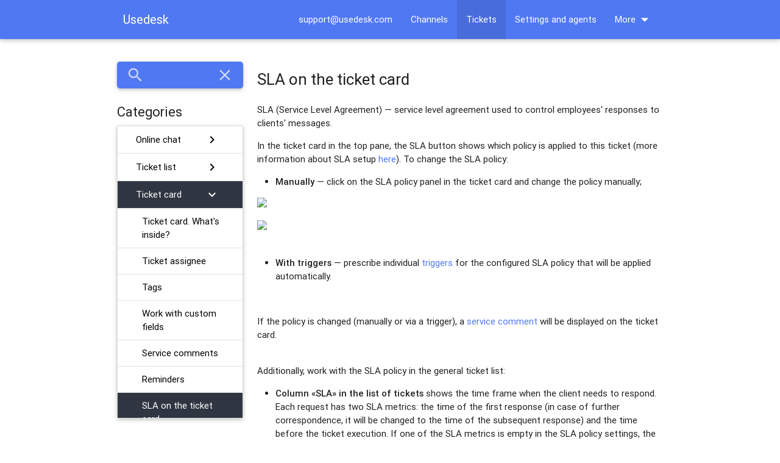

--- FILE ---
content_type: text/html; charset=UTF-8
request_url: https://en.usedocs.com/article/17174
body_size: 168313
content:
<!DOCTYPE html>
<html lang="en">
<head>
    <meta charset="utf-8">
                    <meta http-equiv="Content-type" content="text/html; charset=UTF-8">
    <meta http-equiv="X-UA-Compatible" content="IE=edge">
    <title>SLA on the ticket card</title>
    <link rel="icon" href="https://en.usedocs.com/images/usedesk_logo_round.png" type="image/ico">
    <!-- Import Google Icon Font -->
    <link href="https://en.usedocs.com/css/material_icons.css" rel="stylesheet">
    <!-- Import materialize.css -->
    <link href="https://en.usedocs.com/css/materialize.min.css" rel="stylesheet" media="screen,projection"/>
    <!-- Import style.css -->
    <link href="https://en.usedocs.com/css/styles.css" rel="stylesheet" media="screen,projection"/>
    <!-- Let browser know website is optimized for mobile -->
    <meta name="viewport" content="width=device-width, initial-scale=1.0"/>
    <meta name="_csrf_token" content="c3Vu9965MgOAd1qRFozfWbvY9nlkTfOi6i664xI5"/>
    <meta name="description" content=""/>
    <meta name="robots" content="noodp"/>
    <meta name="keywords" content=""/>
    <link rel="canonical" href=""/>

            

        <style>
            a {
                                     color: #5078f2;
                                
            }

            .collection-item {
                                     color: #000000  !important;
            
            }

            nav a {
                                     color: #ffffff  !important;
            
            }

                            nav .dropdown-content {
                background-color: #5078f2;
            }

            nav .dropdown-content li:hover, nav .dropdown-content li.active {
                background-color: rgba(0, 0, 0, 0.1);
            }

                        a[name] {
                color: inherit;
            }

                            a[href^='#'] {
                color: #000000;
            }
                    </style>
                    <link href="https://en.usedocs.com/css/redesign.css" rel="stylesheet" media="screen,projection"/>
                            <link href="https://en.usedocs.com/css/mobile_menu.css" rel="stylesheet" media="screen,projection"/>
            </head>
<body style="">

    <nav class="site-nav"
         style="background-color: #5078f2">
        <div class="nav-wrapper">
            <div class="container" id='menu-container'>
                <div class="mobile-menu-buttons-wrapper">
                    <a href="javascript:void(0);" data-activates="mobile-menu" id="mobile-menu-button"
                       class="mobile-menu-button show-on-medium-and-down">
                        <i class="material-icons" id="mobile-menu_open-icon">menu</i>
                        <i class="material-icons" id="mobile-menu_close-icon">close</i>
                    </a>
                </div>
                <ul id="mobile-menu" class="side-nav mobile-menu collection with-header"
                    style="background-color: #5078f2">
                    <li class="collection-item hide" id="mobile_menu_search"
                        style="background-color: #5078f2">
                        <form class="main-form search-form" method="GET" action="/search">
                            <input name="query" type="text" id="search_input" placeholder="What would you like to search?"
                                   style="border-color: #5078f2"
                                   tabindex="-1">
                            <button type="submit" class="waves-effect waves-light btn"
                                    style="background-color: #5078f2">Find</button>
                        </form>
                    </li>
                </ul>

                <ul class="collection with-header mobile-menu-collections"
                    style="background-color: #5078f2">
                    <li class="collection-header"
                        style="background-color: #5078f2">
                        <h3>Directories</h3></li>
                                                                        <li class="collection-item collection-863 "
                                style="background-color: #5078f2"
                                data-id="863">
                                <a href="javascript:void(0);" data-id="863"
                                   class="show-categories">Channels<span
                                        class="secondary-content"><i class="material-icons mobile-menu_forward-link">chevron_right</i></span></a>
                            </li>

                            <ul class="collection with-header mobile-menu-categories categories-863">
                                <li class="collection-header"
                                    style="background-color: #5078f2">
                                    <a href="javascript:void(0);" class="back-to-collections mobile-menu_back-link"><i
                                            class="material-icons">arrow_back</i>
                                        <h3>Back</h3></a>
                                    <div class="mobile-menu_label">Channels</div>
                                </li>

                                                                                                            <li class="collection-item category-1642 "
                                            style="background-color: #5078f2"
                                            data-id="1642">
                                            <a href="javascript:void(0);" data-id="1642"
                                               class="show-articles">Widget<span
                                                    class="secondary-content"><i
                                                        class="material-icons mobile-menu_forward-link">chevron_right</i></span></a>
                                        </li>

                                        <ul class="collection with-header mobile-menu-articles articles-1642">
                                            <li class="collection-header"
                                                style="background-color: #5078f2">
                                                <a href="javascript:void(0);"
                                                   class="back-to-categories mobile-menu_back-link"
                                                   data-id="863"><i class="material-icons">arrow_back</i>
                                                    <h3>Back</h3></a>
                                                <div
                                                    class="mobile-menu_label">Widget</div>
                                            </li>

                                                                                            <li class="collection-item article-6359 "
                                                    style="background-color: #5078f2">
                                                    <a href="/article/6359">Usedesk widget</a>
                                                </li>
                                                                                            <li class="collection-item article-16616 "
                                                    style="background-color: #5078f2">
                                                    <a href="/article/16616">Connection, configuration and widget features</a>
                                                </li>
                                                                                            <li class="collection-item article-12382 "
                                                    style="background-color: #5078f2">
                                                    <a href="/article/12382">Buttons in the chat</a>
                                                </li>
                                                                                            <li class="collection-item article-45013 "
                                                    style="background-color: #5078f2">
                                                    <a href="/article/45013">Forms in the chat</a>
                                                </li>
                                                                                            <li class="collection-item article-18496 "
                                                    style="background-color: #5078f2">
                                                    <a href="/article/18496">Widget via GTM (Google Tag Manager)</a>
                                                </li>
                                                                                            <li class="collection-item article-55617 "
                                                    style="background-color: #5078f2">
                                                    <a href="/article/55617">Installing the widget: Tilda</a>
                                                </li>
                                                                                            <li class="collection-item article-55606 "
                                                    style="background-color: #5078f2">
                                                    <a href="/article/55606">Installing the widget: WordPress</a>
                                                </li>
                                                                                            <li class="collection-item article-55607 "
                                                    style="background-color: #5078f2">
                                                    <a href="/article/55607">Installing the widget: Wix</a>
                                                </li>
                                                                                            <li class="collection-item article-55604 "
                                                    style="background-color: #5078f2">
                                                    <a href="/article/55604">Installing the widget: 1C-Bitrix</a>
                                                </li>
                                                                                            <li class="collection-item article-55605 "
                                                    style="background-color: #5078f2">
                                                    <a href="/article/55605">Installing the widget: Joomla</a>
                                                </li>
                                                                                            <li class="collection-item article-55608 "
                                                    style="background-color: #5078f2">
                                                    <a href="/article/55608">Installing the widget: Drupal</a>
                                                </li>
                                                                                    </ul>
                                                                                                                                                <li class="collection-item category-1644 "
                                            style="background-color: #5078f2"
                                            data-id="1644">
                                            <a href="javascript:void(0);" data-id="1644"
                                               class="show-articles">Social media<span
                                                    class="secondary-content"><i
                                                        class="material-icons mobile-menu_forward-link">chevron_right</i></span></a>
                                        </li>

                                        <ul class="collection with-header mobile-menu-articles articles-1644">
                                            <li class="collection-header"
                                                style="background-color: #5078f2">
                                                <a href="javascript:void(0);"
                                                   class="back-to-categories mobile-menu_back-link"
                                                   data-id="863"><i class="material-icons">arrow_back</i>
                                                    <h3>Back</h3></a>
                                                <div
                                                    class="mobile-menu_label">Social media</div>
                                            </li>

                                                                                            <li class="collection-item article-6366 "
                                                    style="background-color: #5078f2">
                                                    <a href="/article/6366">VK integration (community)</a>
                                                </li>
                                                                                            <li class="collection-item article-6367 "
                                                    style="background-color: #5078f2">
                                                    <a href="/article/6367">Facebook integration</a>
                                                </li>
                                                                                            <li class="collection-item article-29794 "
                                                    style="background-color: #5078f2">
                                                    <a href="/article/29794">​Instagram integration</a>
                                                </li>
                                                                                    </ul>
                                                                                                                                                <li class="collection-item category-1643 "
                                            style="background-color: #5078f2"
                                            data-id="1643">
                                            <a href="javascript:void(0);" data-id="1643"
                                               class="show-articles">Messengers<span
                                                    class="secondary-content"><i
                                                        class="material-icons mobile-menu_forward-link">chevron_right</i></span></a>
                                        </li>

                                        <ul class="collection with-header mobile-menu-articles articles-1643">
                                            <li class="collection-header"
                                                style="background-color: #5078f2">
                                                <a href="javascript:void(0);"
                                                   class="back-to-categories mobile-menu_back-link"
                                                   data-id="863"><i class="material-icons">arrow_back</i>
                                                    <h3>Back</h3></a>
                                                <div
                                                    class="mobile-menu_label">Messengers</div>
                                            </li>

                                                                                            <li class="collection-item article-6363 "
                                                    style="background-color: #5078f2">
                                                    <a href="/article/6363">Telegram integration via your own bot</a>
                                                </li>
                                                                                            <li class="collection-item article-35119 "
                                                    style="background-color: #5078f2">
                                                    <a href="/article/35119">Telegram integration via a personal account</a>
                                                </li>
                                                                                            <li class="collection-item article-52892 "
                                                    style="background-color: #5078f2">
                                                    <a href="/article/52892">Viber integration via a bot</a>
                                                </li>
                                                                                            <li class="collection-item article-6365 "
                                                    style="background-color: #5078f2">
                                                    <a href="/article/6365">WhatsApp integration</a>
                                                </li>
                                                                                            <li class="collection-item article-24702 "
                                                    style="background-color: #5078f2">
                                                    <a href="/article/24702">WhatsApp Business integration</a>
                                                </li>
                                                                                            <li class="collection-item article-54304 "
                                                    style="background-color: #5078f2">
                                                    <a href="/article/54304">WhatsApp Business and WhatsApp: comparison of integrations</a>
                                                </li>
                                                                                            <li class="collection-item article-10066 "
                                                    style="background-color: #5078f2">
                                                    <a href="/article/10066">How to fix WhatsApp connection failure</a>
                                                </li>
                                                                                            <li class="collection-item article-35035 "
                                                    style="background-color: #5078f2">
                                                    <a href="/article/35035">Slack integration</a>
                                                </li>
                                                                                            <li class="collection-item article-33399 "
                                                    style="background-color: #5078f2">
                                                    <a href="/article/33399">​Buttons for automating primary dialogs</a>
                                                </li>
                                                                                    </ul>
                                                                                                                                                <li class="collection-item category-1641 "
                                            style="background-color: #5078f2"
                                            data-id="1641">
                                            <a href="javascript:void(0);" data-id="1641"
                                               class="show-articles">Email<span
                                                    class="secondary-content"><i
                                                        class="material-icons mobile-menu_forward-link">chevron_right</i></span></a>
                                        </li>

                                        <ul class="collection with-header mobile-menu-articles articles-1641">
                                            <li class="collection-header"
                                                style="background-color: #5078f2">
                                                <a href="javascript:void(0);"
                                                   class="back-to-categories mobile-menu_back-link"
                                                   data-id="863"><i class="material-icons">arrow_back</i>
                                                    <h3>Back</h3></a>
                                                <div
                                                    class="mobile-menu_label">Email</div>
                                            </li>

                                                                                            <li class="collection-item article-6354 "
                                                    style="background-color: #5078f2">
                                                    <a href="/article/6354">E-mail connection</a>
                                                </li>
                                                                                            <li class="collection-item article-6358 "
                                                    style="background-color: #5078f2">
                                                    <a href="/article/6358">Connecting Google mail</a>
                                                </li>
                                                                                            <li class="collection-item article-25577 "
                                                    style="background-color: #5078f2">
                                                    <a href="/article/25577">Connecting Office 365 mail</a>
                                                </li>
                                                                                            <li class="collection-item article-49483 "
                                                    style="background-color: #5078f2">
                                                    <a href="/article/49483">Mail connection and message sending errors</a>
                                                </li>
                                                                                            <li class="collection-item article-6357 "
                                                    style="background-color: #5078f2">
                                                    <a href="/article/6357">Auto-forwarding from Gmail</a>
                                                </li>
                                                                                            <li class="collection-item article-6355 "
                                                    style="background-color: #5078f2">
                                                    <a href="/article/6355">Auto-forwarding from Yandex</a>
                                                </li>
                                                                                            <li class="collection-item article-6356 "
                                                    style="background-color: #5078f2">
                                                    <a href="/article/6356">Auto-forwarding from Mail.ru</a>
                                                </li>
                                                                                    </ul>
                                                                                                                                                <li class="collection-item category-2394 "
                                            style="background-color: #5078f2"
                                            data-id="2394">
                                            <a href="javascript:void(0);" data-id="2394"
                                               class="show-articles">Telephony<span
                                                    class="secondary-content"><i
                                                        class="material-icons mobile-menu_forward-link">chevron_right</i></span></a>
                                        </li>

                                        <ul class="collection with-header mobile-menu-articles articles-2394">
                                            <li class="collection-header"
                                                style="background-color: #5078f2">
                                                <a href="javascript:void(0);"
                                                   class="back-to-categories mobile-menu_back-link"
                                                   data-id="863"><i class="material-icons">arrow_back</i>
                                                    <h3>Back</h3></a>
                                                <div
                                                    class="mobile-menu_label">Telephony</div>
                                            </li>

                                                                                            <li class="collection-item article-10137 "
                                                    style="background-color: #5078f2">
                                                    <a href="/article/10137">Telephony</a>
                                                </li>
                                                                                            <li class="collection-item article-17323 "
                                                    style="background-color: #5078f2">
                                                    <a href="/article/17323">Gravitel telephony integration </a>
                                                </li>
                                                                                            <li class="collection-item article-17324 "
                                                    style="background-color: #5078f2">
                                                    <a href="/article/17324">Mango Telecom telephony integration</a>
                                                </li>
                                                                                            <li class="collection-item article-15129 "
                                                    style="background-color: #5078f2">
                                                    <a href="/article/15129">Telfin telephony integration</a>
                                                </li>
                                                                                            <li class="collection-item article-17325 "
                                                    style="background-color: #5078f2">
                                                    <a href="/article/17325">Enforta telephony integration</a>
                                                </li>
                                                                                            <li class="collection-item article-17326 "
                                                    style="background-color: #5078f2">
                                                    <a href="/article/17326">Megaphone telephony integration</a>
                                                </li>
                                                                                            <li class="collection-item article-17327 "
                                                    style="background-color: #5078f2">
                                                    <a href="/article/17327">TTK telephony integration</a>
                                                </li>
                                                                                            <li class="collection-item article-17328 "
                                                    style="background-color: #5078f2">
                                                    <a href="/article/17328">WestCall Moscow telephony integration </a>
                                                </li>
                                                                                            <li class="collection-item article-17329 "
                                                    style="background-color: #5078f2">
                                                    <a href="/article/17329">Virgin connect telephony integration</a>
                                                </li>
                                                                                            <li class="collection-item article-17330 "
                                                    style="background-color: #5078f2">
                                                    <a href="/article/17330">Gars Telecom telephony integration</a>
                                                </li>
                                                                                            <li class="collection-item article-17331 "
                                                    style="background-color: #5078f2">
                                                    <a href="/article/17331">Communication science telephony integration</a>
                                                </li>
                                                                                            <li class="collection-item article-17332 "
                                                    style="background-color: #5078f2">
                                                    <a href="/article/17332">RiNet telephony integration</a>
                                                </li>
                                                                                            <li class="collection-item article-17333 "
                                                    style="background-color: #5078f2">
                                                    <a href="/article/17333">Siberian Networks telephony integration</a>
                                                </li>
                                                                                            <li class="collection-item article-17334 "
                                                    style="background-color: #5078f2">
                                                    <a href="/article/17334">Avantel telephony integration </a>
                                                </li>
                                                                                            <li class="collection-item article-17335 "
                                                    style="background-color: #5078f2">
                                                    <a href="/article/17335">Home.ru telephony integration</a>
                                                </li>
                                                                                            <li class="collection-item article-17336 "
                                                    style="background-color: #5078f2">
                                                    <a href="/article/17336">WestCall St. Petersburg telephony integration </a>
                                                </li>
                                                                                            <li class="collection-item article-17337 "
                                                    style="background-color: #5078f2">
                                                    <a href="/article/17337">Novotelecom telephony integration</a>
                                                </li>
                                                                                            <li class="collection-item article-17338 "
                                                    style="background-color: #5078f2">
                                                    <a href="/article/17338">Business Network — Irkutsk telephony integration</a>
                                                </li>
                                                                                            <li class="collection-item article-17346 "
                                                    style="background-color: #5078f2">
                                                    <a href="/article/17346">MGTS telephony integration</a>
                                                </li>
                                                                                            <li class="collection-item article-17459 "
                                                    style="background-color: #5078f2">
                                                    <a href="/article/17459">Voximplant telephony integration</a>
                                                </li>
                                                                                            <li class="collection-item article-33079 "
                                                    style="background-color: #5078f2">
                                                    <a href="/article/33079">​Sipuni telephony connection</a>
                                                </li>
                                                                                    </ul>
                                                                                                                                                <li class="collection-item category-11000 "
                                            style="background-color: #5078f2"
                                            data-id="11000">
                                            <a href="javascript:void(0);" data-id="11000"
                                               class="show-articles">Additional settings<span
                                                    class="secondary-content"><i
                                                        class="material-icons mobile-menu_forward-link">chevron_right</i></span></a>
                                        </li>

                                        <ul class="collection with-header mobile-menu-articles articles-11000">
                                            <li class="collection-header"
                                                style="background-color: #5078f2">
                                                <a href="javascript:void(0);"
                                                   class="back-to-categories mobile-menu_back-link"
                                                   data-id="863"><i class="material-icons">arrow_back</i>
                                                    <h3>Back</h3></a>
                                                <div
                                                    class="mobile-menu_label">Additional settings</div>
                                            </li>

                                                                                            <li class="collection-item article-46739 "
                                                    style="background-color: #5078f2">
                                                    <a href="/article/46739">Additional channel settings</a>
                                                </li>
                                                                                    </ul>
                                                                                                </ul>
                                                                                                <li class="collection-item collection-864 active active-collection"
                                style="background-color: #5078f2"
                                data-id="864">
                                <a href="javascript:void(0);" data-id="864"
                                   class="show-categories">Tickets<span
                                        class="secondary-content"><i class="material-icons mobile-menu_forward-link">chevron_right</i></span></a>
                            </li>

                            <ul class="collection with-header mobile-menu-categories categories-864">
                                <li class="collection-header"
                                    style="background-color: #5078f2">
                                    <a href="javascript:void(0);" class="back-to-collections mobile-menu_back-link"><i
                                            class="material-icons">arrow_back</i>
                                        <h3>Back</h3></a>
                                    <div class="mobile-menu_label">Tickets</div>
                                </li>

                                                                                                            <li class="collection-item category-3934 "
                                            style="background-color: #5078f2"
                                            data-id="3934">
                                            <a href="javascript:void(0);" data-id="3934"
                                               class="show-articles">Online chat<span
                                                    class="secondary-content"><i
                                                        class="material-icons mobile-menu_forward-link">chevron_right</i></span></a>
                                        </li>

                                        <ul class="collection with-header mobile-menu-articles articles-3934">
                                            <li class="collection-header"
                                                style="background-color: #5078f2">
                                                <a href="javascript:void(0);"
                                                   class="back-to-categories mobile-menu_back-link"
                                                   data-id="864"><i class="material-icons">arrow_back</i>
                                                    <h3>Back</h3></a>
                                                <div
                                                    class="mobile-menu_label">Online chat</div>
                                            </li>

                                                                                            <li class="collection-item article-6385 "
                                                    style="background-color: #5078f2">
                                                    <a href="/article/6385">Chat components</a>
                                                </li>
                                                                                            <li class="collection-item article-6360 "
                                                    style="background-color: #5078f2">
                                                    <a href="/article/6360">Chat: how to configure</a>
                                                </li>
                                                                                            <li class="collection-item article-10382 "
                                                    style="background-color: #5078f2">
                                                    <a href="/article/10382">Agent status: online/offline</a>
                                                </li>
                                                                                            <li class="collection-item article-6362 "
                                                    style="background-color: #5078f2">
                                                    <a href="/article/6362">Co-browsing</a>
                                                </li>
                                                                                            <li class="collection-item article-54090 "
                                                    style="background-color: #5078f2">
                                                    <a href="/article/54090">Сreating outgoing chats</a>
                                                </li>
                                                                                    </ul>
                                                                                                                                                <li class="collection-item category-3933 "
                                            style="background-color: #5078f2"
                                            data-id="3933">
                                            <a href="javascript:void(0);" data-id="3933"
                                               class="show-articles">Ticket list<span
                                                    class="secondary-content"><i
                                                        class="material-icons mobile-menu_forward-link">chevron_right</i></span></a>
                                        </li>

                                        <ul class="collection with-header mobile-menu-articles articles-3933">
                                            <li class="collection-header"
                                                style="background-color: #5078f2">
                                                <a href="javascript:void(0);"
                                                   class="back-to-categories mobile-menu_back-link"
                                                   data-id="864"><i class="material-icons">arrow_back</i>
                                                    <h3>Back</h3></a>
                                                <div
                                                    class="mobile-menu_label">Ticket list</div>
                                            </li>

                                                                                            <li class="collection-item article-17141 "
                                                    style="background-color: #5078f2">
                                                    <a href="/article/17141">Setting up a list of tickets</a>
                                                </li>
                                                                                            <li class="collection-item article-17052 "
                                                    style="background-color: #5078f2">
                                                    <a href="/article/17052">Filters and search by tickets</a>
                                                </li>
                                                                                            <li class="collection-item article-16975 "
                                                    style="background-color: #5078f2">
                                                    <a href="/article/16975">Online/offline statuses of agents in tickets</a>
                                                </li>
                                                                                            <li class="collection-item article-16667 "
                                                    style="background-color: #5078f2">
                                                    <a href="/article/16667">Outgoing ticket creation</a>
                                                </li>
                                                                                    </ul>
                                                                                                                                                <li class="collection-item category-3936 active active-category"
                                            style="background-color: #5078f2"
                                            data-id="3936">
                                            <a href="javascript:void(0);" data-id="3936"
                                               class="show-articles">Ticket card<span
                                                    class="secondary-content"><i
                                                        class="material-icons mobile-menu_forward-link">chevron_right</i></span></a>
                                        </li>

                                        <ul class="collection with-header mobile-menu-articles articles-3936">
                                            <li class="collection-header"
                                                style="background-color: #5078f2">
                                                <a href="javascript:void(0);"
                                                   class="back-to-categories mobile-menu_back-link"
                                                   data-id="864"><i class="material-icons">arrow_back</i>
                                                    <h3>Back</h3></a>
                                                <div
                                                    class="mobile-menu_label">Ticket card</div>
                                            </li>

                                                                                            <li class="collection-item article-17144 "
                                                    style="background-color: #5078f2">
                                                    <a href="/article/17144">Ticket card. What&#039;s inside?</a>
                                                </li>
                                                                                            <li class="collection-item article-16262 "
                                                    style="background-color: #5078f2">
                                                    <a href="/article/16262">Ticket assignee</a>
                                                </li>
                                                                                            <li class="collection-item article-6379 "
                                                    style="background-color: #5078f2">
                                                    <a href="/article/6379">Tags</a>
                                                </li>
                                                                                            <li class="collection-item article-7183 "
                                                    style="background-color: #5078f2">
                                                    <a href="/article/7183">Work with custom fields</a>
                                                </li>
                                                                                            <li class="collection-item article-17173 "
                                                    style="background-color: #5078f2">
                                                    <a href="/article/17173">Service comments</a>
                                                </li>
                                                                                            <li class="collection-item article-6382 "
                                                    style="background-color: #5078f2">
                                                    <a href="/article/6382">Reminders</a>
                                                </li>
                                                                                            <li class="collection-item article-17174 active"
                                                    style="background-color: #5078f2">
                                                    <a href="/article/17174">SLA on the ticket card</a>
                                                </li>
                                                                                            <li class="collection-item article-6373 "
                                                    style="background-color: #5078f2">
                                                    <a href="/article/6373">Status, type and priority of tickets </a>
                                                </li>
                                                                                            <li class="collection-item article-17175 "
                                                    style="background-color: #5078f2">
                                                    <a href="/article/17175">How to respond to client messages</a>
                                                </li>
                                                                                            <li class="collection-item article-17176 "
                                                    style="background-color: #5078f2">
                                                    <a href="/article/17176">Internal comments</a>
                                                </li>
                                                                                            <li class="collection-item article-17177 "
                                                    style="background-color: #5078f2">
                                                    <a href="/article/17177">Variables of text fields</a>
                                                </li>
                                                                                            <li class="collection-item article-17178 "
                                                    style="background-color: #5078f2">
                                                    <a href="/article/17178">Change of the sender (client)</a>
                                                </li>
                                                                                            <li class="collection-item article-54303 "
                                                    style="background-color: #5078f2">
                                                    <a href="/article/54303">Channel changing</a>
                                                </li>
                                                                                            <li class="collection-item article-25596 "
                                                    style="background-color: #5078f2">
                                                    <a href="/article/25596">Other tickets</a>
                                                </li>
                                                                                            <li class="collection-item article-17179 "
                                                    style="background-color: #5078f2">
                                                    <a href="/article/17179">Ticket merging</a>
                                                </li>
                                                                                            <li class="collection-item article-17180 "
                                                    style="background-color: #5078f2">
                                                    <a href="/article/17180">Automatic translation</a>
                                                </li>
                                                                                            <li class="collection-item article-17181 "
                                                    style="background-color: #5078f2">
                                                    <a href="/article/17181">Collision detection</a>
                                                </li>
                                                                                            <li class="collection-item article-25595 "
                                                    style="background-color: #5078f2">
                                                    <a href="/article/25595"> Channel availability notifications</a>
                                                </li>
                                                                                            <li class="collection-item article-27396 "
                                                    style="background-color: #5078f2">
                                                    <a href="/article/27396">Working with tickets in messengers and social networks</a>
                                                </li>
                                                                                    </ul>
                                                                                                                                                <li class="collection-item category-3935 "
                                            style="background-color: #5078f2"
                                            data-id="3935">
                                            <a href="javascript:void(0);" data-id="3935"
                                               class="show-articles">Сlients and companies<span
                                                    class="secondary-content"><i
                                                        class="material-icons mobile-menu_forward-link">chevron_right</i></span></a>
                                        </li>

                                        <ul class="collection with-header mobile-menu-articles articles-3935">
                                            <li class="collection-header"
                                                style="background-color: #5078f2">
                                                <a href="javascript:void(0);"
                                                   class="back-to-categories mobile-menu_back-link"
                                                   data-id="864"><i class="material-icons">arrow_back</i>
                                                    <h3>Back</h3></a>
                                                <div
                                                    class="mobile-menu_label">Сlients and companies</div>
                                            </li>

                                                                                            <li class="collection-item article-17182 "
                                                    style="background-color: #5078f2">
                                                    <a href="/article/17182">Client list</a>
                                                </li>
                                                                                            <li class="collection-item article-6376 "
                                                    style="background-color: #5078f2">
                                                    <a href="/article/6376">Client&#039;s card</a>
                                                </li>
                                                                                            <li class="collection-item article-6377 "
                                                    style="background-color: #5078f2">
                                                    <a href="/article/6377">Client profile merging</a>
                                                </li>
                                                                                            <li class="collection-item article-6380 "
                                                    style="background-color: #5078f2">
                                                    <a href="/article/6380">Сompanies</a>
                                                </li>
                                                                                    </ul>
                                                                                                </ul>
                                                                                                <li class="collection-item collection-865 "
                                style="background-color: #5078f2"
                                data-id="865">
                                <a href="javascript:void(0);" data-id="865"
                                   class="show-categories">Settings and agents<span
                                        class="secondary-content"><i class="material-icons mobile-menu_forward-link">chevron_right</i></span></a>
                            </li>

                            <ul class="collection with-header mobile-menu-categories categories-865">
                                <li class="collection-header"
                                    style="background-color: #5078f2">
                                    <a href="javascript:void(0);" class="back-to-collections mobile-menu_back-link"><i
                                            class="material-icons">arrow_back</i>
                                        <h3>Back</h3></a>
                                    <div class="mobile-menu_label">Settings and agents</div>
                                </li>

                                                                                                            <li class="collection-item category-1648 "
                                            style="background-color: #5078f2"
                                            data-id="1648">
                                            <a href="javascript:void(0);" data-id="1648"
                                               class="show-articles">Teamwork<span
                                                    class="secondary-content"><i
                                                        class="material-icons mobile-menu_forward-link">chevron_right</i></span></a>
                                        </li>

                                        <ul class="collection with-header mobile-menu-articles articles-1648">
                                            <li class="collection-header"
                                                style="background-color: #5078f2">
                                                <a href="javascript:void(0);"
                                                   class="back-to-categories mobile-menu_back-link"
                                                   data-id="865"><i class="material-icons">arrow_back</i>
                                                    <h3>Back</h3></a>
                                                <div
                                                    class="mobile-menu_label">Teamwork</div>
                                            </li>

                                                                                            <li class="collection-item article-6392 "
                                                    style="background-color: #5078f2">
                                                    <a href="/article/6392">List of agents</a>
                                                </li>
                                                                                            <li class="collection-item article-6388 "
                                                    style="background-color: #5078f2">
                                                    <a href="/article/6388">Adding and removing an agent</a>
                                                </li>
                                                                                            <li class="collection-item article-6389 "
                                                    style="background-color: #5078f2">
                                                    <a href="/article/6389">Agent profile settings</a>
                                                </li>
                                                                                            <li class="collection-item article-6390 "
                                                    style="background-color: #5078f2">
                                                    <a href="/article/6390">Agent groups</a>
                                                </li>
                                                                                            <li class="collection-item article-6391 "
                                                    style="background-color: #5078f2">
                                                    <a href="/article/6391">Bot</a>
                                                </li>
                                                                                            <li class="collection-item article-25333 "
                                                    style="background-color: #5078f2">
                                                    <a href="/article/25333">​The activity feed</a>
                                                </li>
                                                                                    </ul>
                                                                                                                                                <li class="collection-item category-1650 "
                                            style="background-color: #5078f2"
                                            data-id="1650">
                                            <a href="javascript:void(0);" data-id="1650"
                                               class="show-articles">Company settings<span
                                                    class="secondary-content"><i
                                                        class="material-icons mobile-menu_forward-link">chevron_right</i></span></a>
                                        </li>

                                        <ul class="collection with-header mobile-menu-articles articles-1650">
                                            <li class="collection-header"
                                                style="background-color: #5078f2">
                                                <a href="javascript:void(0);"
                                                   class="back-to-categories mobile-menu_back-link"
                                                   data-id="865"><i class="material-icons">arrow_back</i>
                                                    <h3>Back</h3></a>
                                                <div
                                                    class="mobile-menu_label">Company settings</div>
                                            </li>

                                                                                            <li class="collection-item article-6396 "
                                                    style="background-color: #5078f2">
                                                    <a href="/article/6396">How to add company information and set company working hours</a>
                                                </li>
                                                                                            <li class="collection-item article-6397 "
                                                    style="background-color: #5078f2">
                                                    <a href="/article/6397">White lists and black lists</a>
                                                </li>
                                                                                            <li class="collection-item article-6387 "
                                                    style="background-color: #5078f2">
                                                    <a href="/article/6387">CSI (Customer Satisfaction Index)</a>
                                                </li>
                                                                                            <li class="collection-item article-56112 "
                                                    style="background-color: #5078f2">
                                                    <a href="/article/56112">Custom CSI page</a>
                                                </li>
                                                                                            <li class="collection-item article-6398 "
                                                    style="background-color: #5078f2">
                                                    <a href="/article/6398">SLA (Service Level Agreement)</a>
                                                </li>
                                                                                            <li class="collection-item article-10102 "
                                                    style="background-color: #5078f2">
                                                    <a href="/article/10102">Blocks</a>
                                                </li>
                                                                                            <li class="collection-item article-31669 "
                                                    style="background-color: #5078f2">
                                                    <a href="/article/31669">Two-factor authentication</a>
                                                </li>
                                                                                            <li class="collection-item article-32310 "
                                                    style="background-color: #5078f2">
                                                    <a href="/article/32310">​Security</a>
                                                </li>
                                                                                            <li class="collection-item article-50223 "
                                                    style="background-color: #5078f2">
                                                    <a href="/article/50223">Limits</a>
                                                </li>
                                                                                    </ul>
                                                                                                                                                <li class="collection-item category-1649 "
                                            style="background-color: #5078f2"
                                            data-id="1649">
                                            <a href="javascript:void(0);" data-id="1649"
                                               class="show-articles">Custom fields<span
                                                    class="secondary-content"><i
                                                        class="material-icons mobile-menu_forward-link">chevron_right</i></span></a>
                                        </li>

                                        <ul class="collection with-header mobile-menu-articles articles-1649">
                                            <li class="collection-header"
                                                style="background-color: #5078f2">
                                                <a href="javascript:void(0);"
                                                   class="back-to-categories mobile-menu_back-link"
                                                   data-id="865"><i class="material-icons">arrow_back</i>
                                                    <h3>Back</h3></a>
                                                <div
                                                    class="mobile-menu_label">Custom fields</div>
                                            </li>

                                                                                            <li class="collection-item article-18388 "
                                                    style="background-color: #5078f2">
                                                    <a href="/article/18388">List of custom fields </a>
                                                </li>
                                                                                            <li class="collection-item article-6393 "
                                                    style="background-color: #5078f2">
                                                    <a href="/article/6393">Field type: text</a>
                                                </li>
                                                                                            <li class="collection-item article-18386 "
                                                    style="background-color: #5078f2">
                                                    <a href="/article/18386">Field type: list</a>
                                                </li>
                                                                                            <li class="collection-item article-18387 "
                                                    style="background-color: #5078f2">
                                                    <a href="/article/18387">Field type: checkbox</a>
                                                </li>
                                                                                            <li class="collection-item article-6395 "
                                                    style="background-color: #5078f2">
                                                    <a href="/article/6395">Field type: nested list</a>
                                                </li>
                                                                                    </ul>
                                                                                                                                                <li class="collection-item category-2752 "
                                            style="background-color: #5078f2"
                                            data-id="2752">
                                            <a href="javascript:void(0);" data-id="2752"
                                               class="show-articles">Knowledge Base<span
                                                    class="secondary-content"><i
                                                        class="material-icons mobile-menu_forward-link">chevron_right</i></span></a>
                                        </li>

                                        <ul class="collection with-header mobile-menu-articles articles-2752">
                                            <li class="collection-header"
                                                style="background-color: #5078f2">
                                                <a href="javascript:void(0);"
                                                   class="back-to-categories mobile-menu_back-link"
                                                   data-id="865"><i class="material-icons">arrow_back</i>
                                                    <h3>Back</h3></a>
                                                <div
                                                    class="mobile-menu_label">Knowledge Base</div>
                                            </li>

                                                                                            <li class="collection-item article-7182 "
                                                    style="background-color: #5078f2">
                                                    <a href="/article/7182">Creating Knowledge base</a>
                                                </li>
                                                                                            <li class="collection-item article-11888 "
                                                    style="background-color: #5078f2">
                                                    <a href="/article/11888">Adding articles to the Knowledge base</a>
                                                </li>
                                                                                            <li class="collection-item article-11889 "
                                                    style="background-color: #5078f2">
                                                    <a href="/article/11889">Visual design of the Knowledge base</a>
                                                </li>
                                                                                            <li class="collection-item article-46384 "
                                                    style="background-color: #5078f2">
                                                    <a href="/article/46384">Article design </a>
                                                </li>
                                                                                    </ul>
                                                                                                </ul>
                                                                                                <li class="collection-item collection-866 "
                                style="background-color: #5078f2"
                                data-id="866">
                                <a href="javascript:void(0);" data-id="866"
                                   class="show-categories">Automation<span
                                        class="secondary-content"><i class="material-icons mobile-menu_forward-link">chevron_right</i></span></a>
                            </li>

                            <ul class="collection with-header mobile-menu-categories categories-866">
                                <li class="collection-header"
                                    style="background-color: #5078f2">
                                    <a href="javascript:void(0);" class="back-to-collections mobile-menu_back-link"><i
                                            class="material-icons">arrow_back</i>
                                        <h3>Back</h3></a>
                                    <div class="mobile-menu_label">Automation</div>
                                </li>

                                                                                                            <li class="collection-item category-1653 "
                                            style="background-color: #5078f2"
                                            data-id="1653">
                                            <a href="javascript:void(0);" data-id="1653"
                                               class="show-articles">Macroses<span
                                                    class="secondary-content"><i
                                                        class="material-icons mobile-menu_forward-link">chevron_right</i></span></a>
                                        </li>

                                        <ul class="collection with-header mobile-menu-articles articles-1653">
                                            <li class="collection-header"
                                                style="background-color: #5078f2">
                                                <a href="javascript:void(0);"
                                                   class="back-to-categories mobile-menu_back-link"
                                                   data-id="866"><i class="material-icons">arrow_back</i>
                                                    <h3>Back</h3></a>
                                                <div
                                                    class="mobile-menu_label">Macroses</div>
                                            </li>

                                                                                            <li class="collection-item article-16356 "
                                                    style="background-color: #5078f2">
                                                    <a href="/article/16356">List of macroses</a>
                                                </li>
                                                                                            <li class="collection-item article-6406 "
                                                    style="background-color: #5078f2">
                                                    <a href="/article/6406">Macroses creation</a>
                                                </li>
                                                                                            <li class="collection-item article-18508 "
                                                    style="background-color: #5078f2">
                                                    <a href="/article/18508">Using macroses</a>
                                                </li>
                                                                                    </ul>
                                                                                                                                                <li class="collection-item category-1652 "
                                            style="background-color: #5078f2"
                                            data-id="1652">
                                            <a href="javascript:void(0);" data-id="1652"
                                               class="show-articles">Triggers<span
                                                    class="secondary-content"><i
                                                        class="material-icons mobile-menu_forward-link">chevron_right</i></span></a>
                                        </li>

                                        <ul class="collection with-header mobile-menu-articles articles-1652">
                                            <li class="collection-header"
                                                style="background-color: #5078f2">
                                                <a href="javascript:void(0);"
                                                   class="back-to-categories mobile-menu_back-link"
                                                   data-id="866"><i class="material-icons">arrow_back</i>
                                                    <h3>Back</h3></a>
                                                <div
                                                    class="mobile-menu_label">Triggers</div>
                                            </li>

                                                                                            <li class="collection-item article-22491 "
                                                    style="background-color: #5078f2">
                                                    <a href="/article/22491">List of triggers</a>
                                                </li>
                                                                                            <li class="collection-item article-6401 "
                                                    style="background-color: #5078f2">
                                                    <a href="/article/6401">Triggers creation</a>
                                                </li>
                                                                                            <li class="collection-item article-22492 "
                                                    style="background-color: #5078f2">
                                                    <a href="/article/22492">List of conditions and actions in the triggers</a>
                                                </li>
                                                                                            <li class="collection-item article-6402 "
                                                    style="background-color: #5078f2">
                                                    <a href="/article/6402">Manual starting triggers</a>
                                                </li>
                                                                                            <li class="collection-item article-22493 "
                                                    style="background-color: #5078f2">
                                                    <a href="/article/22493">Examples of useful triggers</a>
                                                </li>
                                                                                            <li class="collection-item article-55395 "
                                                    style="background-color: #5078f2">
                                                    <a href="/article/55395">Creating a coherent chain of triggers</a>
                                                </li>
                                                                                            <li class="collection-item article-22494 "
                                                    style="background-color: #5078f2">
                                                    <a href="/article/22494">Advanced trigger features (regexp)</a>
                                                </li>
                                                                                            <li class="collection-item article-22495 "
                                                    style="background-color: #5078f2">
                                                    <a href="/article/22495">Distribution of requests in chats and tickets</a>
                                                </li>
                                                                                            <li class="collection-item article-22496 "
                                                    style="background-color: #5078f2">
                                                    <a href="/article/22496">Setting of notifications in Telegram</a>
                                                </li>
                                                                                            <li class="collection-item article-24705 "
                                                    style="background-color: #5078f2">
                                                    <a href="/article/24705">Setting of notifications in Slack</a>
                                                </li>
                                                                                            <li class="collection-item article-22497 "
                                                    style="background-color: #5078f2">
                                                    <a href="/article/22497">Often mistakes in triggers</a>
                                                </li>
                                                                                    </ul>
                                                                                                </ul>
                                                                                                <li class="collection-item collection-867 "
                                style="background-color: #5078f2"
                                data-id="867">
                                <a href="javascript:void(0);" data-id="867"
                                   class="show-categories">Reports<span
                                        class="secondary-content"><i class="material-icons mobile-menu_forward-link">chevron_right</i></span></a>
                            </li>

                            <ul class="collection with-header mobile-menu-categories categories-867">
                                <li class="collection-header"
                                    style="background-color: #5078f2">
                                    <a href="javascript:void(0);" class="back-to-collections mobile-menu_back-link"><i
                                            class="material-icons">arrow_back</i>
                                        <h3>Back</h3></a>
                                    <div class="mobile-menu_label">Reports</div>
                                </li>

                                                                                                            <li class="collection-item category-1654 "
                                            style="background-color: #5078f2"
                                            data-id="1654">
                                            <a href="javascript:void(0);" data-id="1654"
                                               class="show-articles">Reports types<span
                                                    class="secondary-content"><i
                                                        class="material-icons mobile-menu_forward-link">chevron_right</i></span></a>
                                        </li>

                                        <ul class="collection with-header mobile-menu-articles articles-1654">
                                            <li class="collection-header"
                                                style="background-color: #5078f2">
                                                <a href="javascript:void(0);"
                                                   class="back-to-categories mobile-menu_back-link"
                                                   data-id="867"><i class="material-icons">arrow_back</i>
                                                    <h3>Back</h3></a>
                                                <div
                                                    class="mobile-menu_label">Reports types</div>
                                            </li>

                                                                                            <li class="collection-item article-6407 "
                                                    style="background-color: #5078f2">
                                                    <a href="/article/6407">General report</a>
                                                </li>
                                                                                            <li class="collection-item article-25137 "
                                                    style="background-color: #5078f2">
                                                    <a href="/article/25137">​Report on agents</a>
                                                </li>
                                                                                            <li class="collection-item article-6409 "
                                                    style="background-color: #5078f2">
                                                    <a href="/article/6409">CSI Report</a>
                                                </li>
                                                                                            <li class="collection-item article-6410 "
                                                    style="background-color: #5078f2">
                                                    <a href="/article/6410">Chat Report</a>
                                                </li>
                                                                                            <li class="collection-item article-6411 "
                                                    style="background-color: #5078f2">
                                                    <a href="/article/6411">SLA Report</a>
                                                </li>
                                                                                            <li class="collection-item article-65972 "
                                                    style="background-color: #5078f2">
                                                    <a href="/article/65972">Custom fields report</a>
                                                </li>
                                                                                    </ul>
                                                                                                </ul>
                                                                                                <li class="collection-item collection-868 "
                                style="background-color: #5078f2"
                                data-id="868">
                                <a href="javascript:void(0);" data-id="868"
                                   class="show-categories">Integration and API<span
                                        class="secondary-content"><i class="material-icons mobile-menu_forward-link">chevron_right</i></span></a>
                            </li>

                            <ul class="collection with-header mobile-menu-categories categories-868">
                                <li class="collection-header"
                                    style="background-color: #5078f2">
                                    <a href="javascript:void(0);" class="back-to-collections mobile-menu_back-link"><i
                                            class="material-icons">arrow_back</i>
                                        <h3>Back</h3></a>
                                    <div class="mobile-menu_label">Integration and API</div>
                                </li>

                                                                                                            <li class="collection-item category-12853 "
                                            style="background-color: #5078f2"
                                            data-id="12853">
                                            <a href="javascript:void(0);" data-id="12853"
                                               class="show-articles">CRM<span
                                                    class="secondary-content"><i
                                                        class="material-icons mobile-menu_forward-link">chevron_right</i></span></a>
                                        </li>

                                        <ul class="collection with-header mobile-menu-articles articles-12853">
                                            <li class="collection-header"
                                                style="background-color: #5078f2">
                                                <a href="javascript:void(0);"
                                                   class="back-to-categories mobile-menu_back-link"
                                                   data-id="868"><i class="material-icons">arrow_back</i>
                                                    <h3>Back</h3></a>
                                                <div
                                                    class="mobile-menu_label">CRM</div>
                                            </li>

                                                                                            <li class="collection-item article-60449 "
                                                    style="background-color: #5078f2">
                                                    <a href="/article/60449">amoCRM</a>
                                                </li>
                                                                                            <li class="collection-item article-59363 "
                                                    style="background-color: #5078f2">
                                                    <a href="/article/59363">Hubspot</a>
                                                </li>
                                                                                            <li class="collection-item article-54375 "
                                                    style="background-color: #5078f2">
                                                    <a href="/article/54375">Bitrix24</a>
                                                </li>
                                                                                            <li class="collection-item article-6414 "
                                                    style="background-color: #5078f2">
                                                    <a href="/article/6414">RetailCRM</a>
                                                </li>
                                                                                            <li class="collection-item article-27637 "
                                                    style="background-color: #5078f2">
                                                    <a href="/article/27637">RutterAPI</a>
                                                </li>
                                                                                            <li class="collection-item article-22498 "
                                                    style="background-color: #5078f2">
                                                    <a href="/article/22498">Dashly</a>
                                                </li>
                                                                                    </ul>
                                                                                                                                                <li class="collection-item category-12854 "
                                            style="background-color: #5078f2"
                                            data-id="12854">
                                            <a href="javascript:void(0);" data-id="12854"
                                               class="show-articles">Task Trackers<span
                                                    class="secondary-content"><i
                                                        class="material-icons mobile-menu_forward-link">chevron_right</i></span></a>
                                        </li>

                                        <ul class="collection with-header mobile-menu-articles articles-12854">
                                            <li class="collection-header"
                                                style="background-color: #5078f2">
                                                <a href="javascript:void(0);"
                                                   class="back-to-categories mobile-menu_back-link"
                                                   data-id="868"><i class="material-icons">arrow_back</i>
                                                    <h3>Back</h3></a>
                                                <div
                                                    class="mobile-menu_label">Task Trackers</div>
                                            </li>

                                                                                            <li class="collection-item article-10242 "
                                                    style="background-color: #5078f2">
                                                    <a href="/article/10242">Jira</a>
                                                </li>
                                                                                            <li class="collection-item article-6418 "
                                                    style="background-color: #5078f2">
                                                    <a href="/article/6418">Tmetric</a>
                                                </li>
                                                                                            <li class="collection-item article-33002 "
                                                    style="background-color: #5078f2">
                                                    <a href="/article/33002">Asana</a>
                                                </li>
                                                                                    </ul>
                                                                                                                                                <li class="collection-item category-12855 "
                                            style="background-color: #5078f2"
                                            data-id="12855">
                                            <a href="javascript:void(0);" data-id="12855"
                                               class="show-articles">Mentions and reviews monitoring<span
                                                    class="secondary-content"><i
                                                        class="material-icons mobile-menu_forward-link">chevron_right</i></span></a>
                                        </li>

                                        <ul class="collection with-header mobile-menu-articles articles-12855">
                                            <li class="collection-header"
                                                style="background-color: #5078f2">
                                                <a href="javascript:void(0);"
                                                   class="back-to-categories mobile-menu_back-link"
                                                   data-id="868"><i class="material-icons">arrow_back</i>
                                                    <h3>Back</h3></a>
                                                <div
                                                    class="mobile-menu_label">Mentions and reviews monitoring</div>
                                            </li>

                                                                                            <li class="collection-item article-6417 "
                                                    style="background-color: #5078f2">
                                                    <a href="/article/6417">AppFollow</a>
                                                </li>
                                                                                            <li class="collection-item article-6419 "
                                                    style="background-color: #5078f2">
                                                    <a href="/article/6419">YouScan</a>
                                                </li>
                                                                                            <li class="collection-item article-6423 "
                                                    style="background-color: #5078f2">
                                                    <a href="/article/6423">Yandex.Market</a>
                                                </li>
                                                                                            <li class="collection-item article-9635 "
                                                    style="background-color: #5078f2">
                                                    <a href="/article/9635">Brand Analytics</a>
                                                </li>
                                                                                            <li class="collection-item article-29323 "
                                                    style="background-color: #5078f2">
                                                    <a href="/article/29323">Rocketdata</a>
                                                </li>
                                                                                            <li class="collection-item article-57431 "
                                                    style="background-color: #5078f2">
                                                    <a href="/article/57431">Asodesk</a>
                                                </li>
                                                                                    </ul>
                                                                                                                                                <li class="collection-item category-12856 "
                                            style="background-color: #5078f2"
                                            data-id="12856">
                                            <a href="javascript:void(0);" data-id="12856"
                                               class="show-articles">Work with messengers<span
                                                    class="secondary-content"><i
                                                        class="material-icons mobile-menu_forward-link">chevron_right</i></span></a>
                                        </li>

                                        <ul class="collection with-header mobile-menu-articles articles-12856">
                                            <li class="collection-header"
                                                style="background-color: #5078f2">
                                                <a href="javascript:void(0);"
                                                   class="back-to-categories mobile-menu_back-link"
                                                   data-id="868"><i class="material-icons">arrow_back</i>
                                                    <h3>Back</h3></a>
                                                <div
                                                    class="mobile-menu_label">Work with messengers</div>
                                            </li>

                                                                                            <li class="collection-item article-6421 "
                                                    style="background-color: #5078f2">
                                                    <a href="/article/6421">Botmother</a>
                                                </li>
                                                                                            <li class="collection-item article-29321 "
                                                    style="background-color: #5078f2">
                                                    <a href="/article/29321">Infobip</a>
                                                </li>
                                                                                            <li class="collection-item article-29762 "
                                                    style="background-color: #5078f2">
                                                    <a href="/article/29762">Landbot</a>
                                                </li>
                                                                                            <li class="collection-item article-31700 "
                                                    style="background-color: #5078f2">
                                                    <a href="/article/31700">WhatsApp Business via ChatArchitect</a>
                                                </li>
                                                                                            <li class="collection-item article-11178 "
                                                    style="background-color: #5078f2">
                                                    <a href="/article/11178">WeChat  </a>
                                                </li>
                                                                                            <li class="collection-item article-55185 "
                                                    style="background-color: #5078f2">
                                                    <a href="/article/55185">Pact </a>
                                                </li>
                                                                                    </ul>
                                                                                                                                                <li class="collection-item category-12857 "
                                            style="background-color: #5078f2"
                                            data-id="12857">
                                            <a href="javascript:void(0);" data-id="12857"
                                               class="show-articles">Other integrations<span
                                                    class="secondary-content"><i
                                                        class="material-icons mobile-menu_forward-link">chevron_right</i></span></a>
                                        </li>

                                        <ul class="collection with-header mobile-menu-articles articles-12857">
                                            <li class="collection-header"
                                                style="background-color: #5078f2">
                                                <a href="javascript:void(0);"
                                                   class="back-to-categories mobile-menu_back-link"
                                                   data-id="868"><i class="material-icons">arrow_back</i>
                                                    <h3>Back</h3></a>
                                                <div
                                                    class="mobile-menu_label">Other integrations</div>
                                            </li>

                                                                                            <li class="collection-item article-53828 "
                                                    style="background-color: #5078f2">
                                                    <a href="/article/53828">Tinkoﬀ Quality Management: speech analytics</a>
                                                </li>
                                                                                            <li class="collection-item article-6413 "
                                                    style="background-color: #5078f2">
                                                    <a href="/article/6413">Zapier</a>
                                                </li>
                                                                                            <li class="collection-item article-6412 "
                                                    style="background-color: #5078f2">
                                                    <a href="/article/6412">Google Docs Integration with Zapier</a>
                                                </li>
                                                                                            <li class="collection-item article-19750 "
                                                    style="background-color: #5078f2">
                                                    <a href="/article/19750">Azure Active Directory</a>
                                                </li>
                                                                                            <li class="collection-item article-20500 "
                                                    style="background-color: #5078f2">
                                                    <a href="/article/20500">Albato</a>
                                                </li>
                                                                                            <li class="collection-item article-27818 "
                                                    style="background-color: #5078f2">
                                                    <a href="/article/27818">VTEX</a>
                                                </li>
                                                                                    </ul>
                                                                                                                                                <li class="collection-item category-1656 "
                                            style="background-color: #5078f2"
                                            data-id="1656">
                                            <a href="javascript:void(0);" data-id="1656"
                                               class="show-articles">API<span
                                                    class="secondary-content"><i
                                                        class="material-icons mobile-menu_forward-link">chevron_right</i></span></a>
                                        </li>

                                        <ul class="collection with-header mobile-menu-articles articles-1656">
                                            <li class="collection-header"
                                                style="background-color: #5078f2">
                                                <a href="javascript:void(0);"
                                                   class="back-to-categories mobile-menu_back-link"
                                                   data-id="868"><i class="material-icons">arrow_back</i>
                                                    <h3>Back</h3></a>
                                                <div
                                                    class="mobile-menu_label">API</div>
                                            </li>

                                                                                            <li class="collection-item article-9885 "
                                                    style="background-color: #5078f2">
                                                    <a href="/article/9885">API documentation</a>
                                                </li>
                                                                                            <li class="collection-item article-9903 "
                                                    style="background-color: #5078f2">
                                                    <a href="/article/9903">SDK</a>
                                                </li>
                                                                                            <li class="collection-item article-10169 "
                                                    style="background-color: #5078f2">
                                                    <a href="/article/10169">API channel configuration</a>
                                                </li>
                                                                                    </ul>
                                                                                                </ul>
                                                                                                <li class="collection-item collection-4909 "
                                style="background-color: #5078f2"
                                data-id="4909">
                                <a href="javascript:void(0);" data-id="4909"
                                   class="show-categories">Mobile app<span
                                        class="secondary-content"><i class="material-icons mobile-menu_forward-link">chevron_right</i></span></a>
                            </li>

                            <ul class="collection with-header mobile-menu-categories categories-4909">
                                <li class="collection-header"
                                    style="background-color: #5078f2">
                                    <a href="javascript:void(0);" class="back-to-collections mobile-menu_back-link"><i
                                            class="material-icons">arrow_back</i>
                                        <h3>Back</h3></a>
                                    <div class="mobile-menu_label">Mobile app</div>
                                </li>

                                                                                                            <li class="collection-item category-11124 "
                                            style="background-color: #5078f2"
                                            data-id="11124">
                                            <a href="javascript:void(0);" data-id="11124"
                                               class="show-articles">General settings<span
                                                    class="secondary-content"><i
                                                        class="material-icons mobile-menu_forward-link">chevron_right</i></span></a>
                                        </li>

                                        <ul class="collection with-header mobile-menu-articles articles-11124">
                                            <li class="collection-header"
                                                style="background-color: #5078f2">
                                                <a href="javascript:void(0);"
                                                   class="back-to-categories mobile-menu_back-link"
                                                   data-id="4909"><i class="material-icons">arrow_back</i>
                                                    <h3>Back</h3></a>
                                                <div
                                                    class="mobile-menu_label">General settings</div>
                                            </li>

                                                                                            <li class="collection-item article-47416 "
                                                    style="background-color: #5078f2">
                                                    <a href="/article/47416">Push notifications set up </a>
                                                </li>
                                                                                    </ul>
                                                                                                </ul>
                                                                                                <li class="collection-item collection-1753 "
                                style="background-color: #5078f2"
                                data-id="1753">
                                <a href="javascript:void(0);" data-id="1753"
                                   class="show-categories">Updates<span
                                        class="secondary-content"><i class="material-icons mobile-menu_forward-link">chevron_right</i></span></a>
                            </li>

                            <ul class="collection with-header mobile-menu-categories categories-1753">
                                <li class="collection-header"
                                    style="background-color: #5078f2">
                                    <a href="javascript:void(0);" class="back-to-collections mobile-menu_back-link"><i
                                            class="material-icons">arrow_back</i>
                                        <h3>Back</h3></a>
                                    <div class="mobile-menu_label">Updates</div>
                                </li>

                                                                                                            <li class="collection-item category-15379 "
                                            style="background-color: #5078f2"
                                            data-id="15379">
                                            <a href="javascript:void(0);" data-id="15379"
                                               class="show-articles">Recent updates<span
                                                    class="secondary-content"><i
                                                        class="material-icons mobile-menu_forward-link">chevron_right</i></span></a>
                                        </li>

                                        <ul class="collection with-header mobile-menu-articles articles-15379">
                                            <li class="collection-header"
                                                style="background-color: #5078f2">
                                                <a href="javascript:void(0);"
                                                   class="back-to-categories mobile-menu_back-link"
                                                   data-id="1753"><i class="material-icons">arrow_back</i>
                                                    <h3>Back</h3></a>
                                                <div
                                                    class="mobile-menu_label">Recent updates</div>
                                            </li>

                                                                                            <li class="collection-item article-76766 "
                                                    style="background-color: #5078f2">
                                                    <a href="/article/76766">Automatic tag for outgoing tickets</a>
                                                </li>
                                                                                            <li class="collection-item article-73392 "
                                                    style="background-color: #5078f2">
                                                    <a href="/article/73392">Widget settings. Sending a greeting at each initialization of a chat</a>
                                                </li>
                                                                                            <li class="collection-item article-66227 "
                                                    style="background-color: #5078f2">
                                                    <a href="/article/66227">Own Knowledge base domain: automating the issuance of SSL certificates</a>
                                                </li>
                                                                                            <li class="collection-item article-66221 "
                                                    style="background-color: #5078f2">
                                                    <a href="/article/66221">Mobile Knowledge base menu</a>
                                                </li>
                                                                                            <li class="collection-item article-65984 "
                                                    style="background-color: #5078f2">
                                                    <a href="/article/65984">Processing group chats in WhatsApp</a>
                                                </li>
                                                                                            <li class="collection-item article-65983 "
                                                    style="background-color: #5078f2">
                                                    <a href="/article/65983">New type of report: report on custom fields</a>
                                                </li>
                                                                                            <li class="collection-item article-64154 "
                                                    style="background-color: #5078f2">
                                                    <a href="/article/64154">Generating an agent report in the background </a>
                                                </li>
                                                                                            <li class="collection-item article-64153 "
                                                    style="background-color: #5078f2">
                                                    <a href="/article/64153">New update publication format</a>
                                                </li>
                                                                                    </ul>
                                                                                                                                                <li class="collection-item category-12298 "
                                            style="background-color: #5078f2"
                                            data-id="12298">
                                            <a href="javascript:void(0);" data-id="12298"
                                               class="show-articles">Archive of updates<span
                                                    class="secondary-content"><i
                                                        class="material-icons mobile-menu_forward-link">chevron_right</i></span></a>
                                        </li>

                                        <ul class="collection with-header mobile-menu-articles articles-12298">
                                            <li class="collection-header"
                                                style="background-color: #5078f2">
                                                <a href="javascript:void(0);"
                                                   class="back-to-categories mobile-menu_back-link"
                                                   data-id="1753"><i class="material-icons">arrow_back</i>
                                                    <h3>Back</h3></a>
                                                <div
                                                    class="mobile-menu_label">Archive of updates</div>
                                            </li>

                                                                                            <li class="collection-item article-62122 "
                                                    style="background-color: #5078f2">
                                                    <a href="/article/62122">November 2023</a>
                                                </li>
                                                                                            <li class="collection-item article-60471 "
                                                    style="background-color: #5078f2">
                                                    <a href="/article/60471">September 2023</a>
                                                </li>
                                                                                            <li class="collection-item article-60468 "
                                                    style="background-color: #5078f2">
                                                    <a href="/article/60468">July 2023</a>
                                                </li>
                                                                                            <li class="collection-item article-55830 "
                                                    style="background-color: #5078f2">
                                                    <a href="/article/55830">April 2023</a>
                                                </li>
                                                                                            <li class="collection-item article-55498 "
                                                    style="background-color: #5078f2">
                                                    <a href="/article/55498">March 2023</a>
                                                </li>
                                                                                            <li class="collection-item article-53774 "
                                                    style="background-color: #5078f2">
                                                    <a href="/article/53774">February 2023</a>
                                                </li>
                                                                                            <li class="collection-item article-51702 "
                                                    style="background-color: #5078f2">
                                                    <a href="/article/51702">January 2023</a>
                                                </li>
                                                                                            <li class="collection-item article-51701 "
                                                    style="background-color: #5078f2">
                                                    <a href="/article/51701">December 2022</a>
                                                </li>
                                                                                            <li class="collection-item article-51674 "
                                                    style="background-color: #5078f2">
                                                    <a href="/article/51674">November 2022</a>
                                                </li>
                                                                                            <li class="collection-item article-50047 "
                                                    style="background-color: #5078f2">
                                                    <a href="/article/50047">October 2022</a>
                                                </li>
                                                                                            <li class="collection-item article-49416 "
                                                    style="background-color: #5078f2">
                                                    <a href="/article/49416">September 2022</a>
                                                </li>
                                                                                            <li class="collection-item article-48669 "
                                                    style="background-color: #5078f2">
                                                    <a href="/article/48669">August 2022</a>
                                                </li>
                                                                                            <li class="collection-item article-47631 "
                                                    style="background-color: #5078f2">
                                                    <a href="/article/47631">July 2022</a>
                                                </li>
                                                                                            <li class="collection-item article-46961 "
                                                    style="background-color: #5078f2">
                                                    <a href="/article/46961">June 2022</a>
                                                </li>
                                                                                            <li class="collection-item article-46168 "
                                                    style="background-color: #5078f2">
                                                    <a href="/article/46168">May 2022</a>
                                                </li>
                                                                                            <li class="collection-item article-42180 "
                                                    style="background-color: #5078f2">
                                                    <a href="/article/42180">April 2022</a>
                                                </li>
                                                                                            <li class="collection-item article-42179 "
                                                    style="background-color: #5078f2">
                                                    <a href="/article/42179">March 2022</a>
                                                </li>
                                                                                            <li class="collection-item article-36260 "
                                                    style="background-color: #5078f2">
                                                    <a href="/article/36260">February 2022</a>
                                                </li>
                                                                                            <li class="collection-item article-35510 "
                                                    style="background-color: #5078f2">
                                                    <a href="/article/35510">January 2022</a>
                                                </li>
                                                                                            <li class="collection-item article-34833 "
                                                    style="background-color: #5078f2">
                                                    <a href="/article/34833">December 2021</a>
                                                </li>
                                                                                            <li class="collection-item article-33726 "
                                                    style="background-color: #5078f2">
                                                    <a href="/article/33726">November 2021</a>
                                                </li>
                                                                                            <li class="collection-item article-33389 "
                                                    style="background-color: #5078f2">
                                                    <a href="/article/33389">​October 2021</a>
                                                </li>
                                                                                            <li class="collection-item article-32671 "
                                                    style="background-color: #5078f2">
                                                    <a href="/article/32671">September 2021</a>
                                                </li>
                                                                                            <li class="collection-item article-32296 "
                                                    style="background-color: #5078f2">
                                                    <a href="/article/32296">August 2021</a>
                                                </li>
                                                                                            <li class="collection-item article-31871 "
                                                    style="background-color: #5078f2">
                                                    <a href="/article/31871">July 2021</a>
                                                </li>
                                                                                            <li class="collection-item article-30510 "
                                                    style="background-color: #5078f2">
                                                    <a href="/article/30510">June 2021</a>
                                                </li>
                                                                                            <li class="collection-item article-29320 "
                                                    style="background-color: #5078f2">
                                                    <a href="/article/29320">May 2021</a>
                                                </li>
                                                                                            <li class="collection-item article-27709 "
                                                    style="background-color: #5078f2">
                                                    <a href="/article/27709">April 2021</a>
                                                </li>
                                                                                            <li class="collection-item article-26537 "
                                                    style="background-color: #5078f2">
                                                    <a href="/article/26537">March 2021</a>
                                                </li>
                                                                                            <li class="collection-item article-25319 "
                                                    style="background-color: #5078f2">
                                                    <a href="/article/25319">February 2021</a>
                                                </li>
                                                                                            <li class="collection-item article-25035 "
                                                    style="background-color: #5078f2">
                                                    <a href="/article/25035">January 2021</a>
                                                </li>
                                                                                            <li class="collection-item article-24846 "
                                                    style="background-color: #5078f2">
                                                    <a href="/article/24846">December 2020</a>
                                                </li>
                                                                                            <li class="collection-item article-24704 "
                                                    style="background-color: #5078f2">
                                                    <a href="/article/24704">November 2020</a>
                                                </li>
                                                                                            <li class="collection-item article-24703 "
                                                    style="background-color: #5078f2">
                                                    <a href="/article/24703">October 2020</a>
                                                </li>
                                                                                            <li class="collection-item article-24700 "
                                                    style="background-color: #5078f2">
                                                    <a href="/article/24700">September 2020</a>
                                                </li>
                                                                                            <li class="collection-item article-24698 "
                                                    style="background-color: #5078f2">
                                                    <a href="/article/24698">August 2020</a>
                                                </li>
                                                                                            <li class="collection-item article-22500 "
                                                    style="background-color: #5078f2">
                                                    <a href="/article/22500">July 2020</a>
                                                </li>
                                                                                            <li class="collection-item article-20499 "
                                                    style="background-color: #5078f2">
                                                    <a href="/article/20499">June 2020</a>
                                                </li>
                                                                                            <li class="collection-item article-19251 "
                                                    style="background-color: #5078f2">
                                                    <a href="/article/19251">May 2020</a>
                                                </li>
                                                                                            <li class="collection-item article-19252 "
                                                    style="background-color: #5078f2">
                                                    <a href="/article/19252">April 2020</a>
                                                </li>
                                                                                            <li class="collection-item article-17996 "
                                                    style="background-color: #5078f2">
                                                    <a href="/article/17996">March 2020</a>
                                                </li>
                                                                                            <li class="collection-item article-16974 "
                                                    style="background-color: #5078f2">
                                                    <a href="/article/16974">February 2020</a>
                                                </li>
                                                                                            <li class="collection-item article-16642 "
                                                    style="background-color: #5078f2">
                                                    <a href="/article/16642">January 2020</a>
                                                </li>
                                                                                            <li class="collection-item article-16217 "
                                                    style="background-color: #5078f2">
                                                    <a href="/article/16217">December 2019</a>
                                                </li>
                                                                                            <li class="collection-item article-15635 "
                                                    style="background-color: #5078f2">
                                                    <a href="/article/15635">November 2019</a>
                                                </li>
                                                                                            <li class="collection-item article-14962 "
                                                    style="background-color: #5078f2">
                                                    <a href="/article/14962">October 2019</a>
                                                </li>
                                                                                            <li class="collection-item article-14961 "
                                                    style="background-color: #5078f2">
                                                    <a href="/article/14961">September 2019</a>
                                                </li>
                                                                                            <li class="collection-item article-14960 "
                                                    style="background-color: #5078f2">
                                                    <a href="/article/14960">August 2019</a>
                                                </li>
                                                                                            <li class="collection-item article-14958 "
                                                    style="background-color: #5078f2">
                                                    <a href="/article/14958">July 2019</a>
                                                </li>
                                                                                            <li class="collection-item article-14959 "
                                                    style="background-color: #5078f2">
                                                    <a href="/article/14959">June 2019</a>
                                                </li>
                                                                                            <li class="collection-item article-14957 "
                                                    style="background-color: #5078f2">
                                                    <a href="/article/14957">May 2019</a>
                                                </li>
                                                                                            <li class="collection-item article-14956 "
                                                    style="background-color: #5078f2">
                                                    <a href="/article/14956">April 2019</a>
                                                </li>
                                                                                            <li class="collection-item article-14955 "
                                                    style="background-color: #5078f2">
                                                    <a href="/article/14955">March 2019</a>
                                                </li>
                                                                                            <li class="collection-item article-14954 "
                                                    style="background-color: #5078f2">
                                                    <a href="/article/14954">February 2019</a>
                                                </li>
                                                                                            <li class="collection-item article-14953 "
                                                    style="background-color: #5078f2">
                                                    <a href="/article/14953">January 2019</a>
                                                </li>
                                                                                            <li class="collection-item article-14965 "
                                                    style="background-color: #5078f2">
                                                    <a href="/article/14965">December 2018</a>
                                                </li>
                                                                                            <li class="collection-item article-14964 "
                                                    style="background-color: #5078f2">
                                                    <a href="/article/14964">November 2018</a>
                                                </li>
                                                                                            <li class="collection-item article-14963 "
                                                    style="background-color: #5078f2">
                                                    <a href="/article/14963">October 2018</a>
                                                </li>
                                                                                    </ul>
                                                                                                </ul>
                                                            </ul>

                                    <a href="/" class="brand-logo">
                        <span>Usedesk</span>
                    </a>
                
                <div class="nav-mobile-wrapper">
                    <ul id="nav-mobile" class="hide-on-med-and-down">
                                                    <li class="menu-element menu-mailto" data-id="mailto"><a
                                    href="mailto:support@usedesk.com">support@usedesk.com</a></li>
                        
                                                    <li class="menu-element menu-863 "
                                data-id="863">
                                <a href="/collection/863">Channels</a>
                            </li>
                                                    <li class="menu-element menu-864 active"
                                data-id="864">
                                <a href="/collection/864">Tickets</a>
                            </li>
                                                    <li class="menu-element menu-865 "
                                data-id="865">
                                <a href="/collection/865">Settings and agents</a>
                            </li>
                                                    <li class="menu-element menu-866 "
                                data-id="866">
                                <a href="/collection/866">Automation</a>
                            </li>
                                                    <li class="menu-element menu-867 "
                                data-id="867">
                                <a href="/collection/867">Reports</a>
                            </li>
                                                    <li class="menu-element menu-868 "
                                data-id="868">
                                <a href="/collection/868">Integration and API</a>
                            </li>
                                                    <li class="menu-element menu-4909 "
                                data-id="4909">
                                <a href="/collection/4909">Mobile app</a>
                            </li>
                                                    <li class="menu-element menu-1753 "
                                data-id="1753">
                                <a href="/collection/1753">Updates</a>
                            </li>
                        
                        <li>
                            <a class="dropdown-button" href="#!" data-activates="menu-dropdown"><span>More</span><i
                                    class="material-icons">arrow_drop_down</i></a>
                            <ul id="menu-dropdown" class="dropdown-content" style="min-width: 200px;">
                                                                    <li class="menu-mailto"><a
                                            href="mailto:support@usedesk.com">support@usedesk.com</a></li>
                                                                                                    <li class="menu-863 "
                                        data-id="863">
                                        <a href="/collection/863">Channels</a>
                                    </li>
                                                                    <li class="menu-864 active"
                                        data-id="864">
                                        <a href="/collection/864">Tickets</a>
                                    </li>
                                                                    <li class="menu-865 "
                                        data-id="865">
                                        <a href="/collection/865">Settings and agents</a>
                                    </li>
                                                                    <li class="menu-866 "
                                        data-id="866">
                                        <a href="/collection/866">Automation</a>
                                    </li>
                                                                    <li class="menu-867 "
                                        data-id="867">
                                        <a href="/collection/867">Reports</a>
                                    </li>
                                                                    <li class="menu-868 "
                                        data-id="868">
                                        <a href="/collection/868">Integration and API</a>
                                    </li>
                                                                    <li class="menu-4909 "
                                        data-id="4909">
                                        <a href="/collection/4909">Mobile app</a>
                                    </li>
                                                                    <li class="menu-1753 "
                                        data-id="1753">
                                        <a href="/collection/1753">Updates</a>
                                    </li>
                                                            </ul>
                        </li>
                    </ul>
                </div>

                <div class="mobile-menu-buttons-wrapper">
                    <a href="javascript:void(0);" id="mobile-search-button"
                       class="mobile-search-button show-on-medium-and-down"><i class="material-icons">search</i></a>
                </div>
            </div>
        </div>
    </nav>

        <section>
        <div class="container">
            <div class="row">
                <div class="col s12 m3 l3 sticky-sidebar hide-on-med-and-down">
    <nav
        class="side-search"
        style="background-color: #5078f2">
        <div class="nav-wrapper">
            <form method="GET" action="/search">
                <div class="input-field">
                    <input name="query" id="search" type="search" required>
                    <label for="search"><i class="material-icons">search</i></label>
                    <button type="reset"><i class="material-icons">close</i></button>
                </div>
            </form>
        </div>
    </nav>

            <h2 class="collection-header">Categories</h2>
        <ul class="collapsible collection with-header">
                            <li>
                    <div
                        class="collapsible-header collection-item  ">
                        <span>Online chat</span>
                        <i class="material-icons">chevron_right</i>
                    </div>
                    <ul
                        class="collapsible-body"
                        style=" ">
                                                                                                                        <li class="collection-item  ">
                                        <a href="/article/6385">Chat components</a>
                                    </li>
                                                                                                                                                                                    <li class="collection-item  ">
                                        <a href="/article/6360">Chat: how to configure</a>
                                    </li>
                                                                                                                                                                                    <li class="collection-item  ">
                                        <a href="/article/10382">Agent status: online/offline</a>
                                    </li>
                                                                                                                                                                                    <li class="collection-item  ">
                                        <a href="/article/6362">Co-browsing</a>
                                    </li>
                                                                                                                                                                                    <li class="collection-item  ">
                                        <a href="/article/54090">Сreating outgoing chats</a>
                                    </li>
                                                                                                        </ul>
                </li>
                            <li>
                    <div
                        class="collapsible-header collection-item  ">
                        <span>Ticket list</span>
                        <i class="material-icons">chevron_right</i>
                    </div>
                    <ul
                        class="collapsible-body"
                        style=" ">
                                                                                                                        <li class="collection-item  ">
                                        <a href="/article/17141">Setting up a list of tickets</a>
                                    </li>
                                                                                                                                                                                    <li class="collection-item  ">
                                        <a href="/article/17052">Filters and search by tickets</a>
                                    </li>
                                                                                                                                                                                    <li class="collection-item  ">
                                        <a href="/article/16975">Online/offline statuses of agents in tickets</a>
                                    </li>
                                                                                                                                                                                    <li class="collection-item  ">
                                        <a href="/article/16667">Outgoing ticket creation</a>
                                    </li>
                                                                                                        </ul>
                </li>
                            <li>
                    <div
                        class="collapsible-header collection-item active ">
                        <span>Ticket card</span>
                        <i class="material-icons">chevron_right</i>
                    </div>
                    <ul
                        class="collapsible-body"
                        style="display: block; ">
                                                                                                                        <li class="collection-item  ">
                                        <a href="/article/17144">Ticket card. What&#039;s inside?</a>
                                    </li>
                                                                                                                                                                                    <li class="collection-item  ">
                                        <a href="/article/16262">Ticket assignee</a>
                                    </li>
                                                                                                                                                                                    <li class="collection-item  ">
                                        <a href="/article/6379">Tags</a>
                                    </li>
                                                                                                                                                                                    <li class="collection-item  ">
                                        <a href="/article/7183">Work with custom fields</a>
                                    </li>
                                                                                                                                                                                    <li class="collection-item  ">
                                        <a href="/article/17173">Service comments</a>
                                    </li>
                                                                                                                                                                                    <li class="collection-item  ">
                                        <a href="/article/6382">Reminders</a>
                                    </li>
                                                                                                                                                                                    <li class="collection-item active ">
                                        <a href="/article/17174">SLA on the ticket card</a>
                                    </li>
                                                                                                                                                                                    <li class="collection-item  ">
                                        <a href="/article/6373">Status, type and priority of tickets </a>
                                    </li>
                                                                                                                                                                                    <li class="collection-item  ">
                                        <a href="/article/17175">How to respond to client messages</a>
                                    </li>
                                                                                                                                                                                    <li class="collection-item  ">
                                        <a href="/article/17176">Internal comments</a>
                                    </li>
                                                                                                                                                                                    <li class="collection-item  ">
                                        <a href="/article/17177">Variables of text fields</a>
                                    </li>
                                                                                                                                                                                    <li class="collection-item  ">
                                        <a href="/article/17178">Change of the sender (client)</a>
                                    </li>
                                                                                                                                                                                    <li class="collection-item  ">
                                        <a href="/article/54303">Channel changing</a>
                                    </li>
                                                                                                                                                                                    <li class="collection-item  ">
                                        <a href="/article/25596">Other tickets</a>
                                    </li>
                                                                                                                                                                                    <li class="collection-item  ">
                                        <a href="/article/17179">Ticket merging</a>
                                    </li>
                                                                                                                                                                                    <li class="collection-item  ">
                                        <a href="/article/17180">Automatic translation</a>
                                    </li>
                                                                                                                                                                                    <li class="collection-item  ">
                                        <a href="/article/17181">Collision detection</a>
                                    </li>
                                                                                                                                                                                                                                                                                                    <li class="collection-item  ">
                                        <a href="/article/25595"> Channel availability notifications</a>
                                    </li>
                                                                                                                                                                                    <li class="collection-item  ">
                                        <a href="/article/27396">Working with tickets in messengers and social networks</a>
                                    </li>
                                                                                                        </ul>
                </li>
                            <li>
                    <div
                        class="collapsible-header collection-item  ">
                        <span>Сlients and companies</span>
                        <i class="material-icons">chevron_right</i>
                    </div>
                    <ul
                        class="collapsible-body"
                        style=" ">
                                                                                                                        <li class="collection-item  ">
                                        <a href="/article/17182">Client list</a>
                                    </li>
                                                                                                                                                                                    <li class="collection-item  ">
                                        <a href="/article/6376">Client&#039;s card</a>
                                    </li>
                                                                                                                                                                                    <li class="collection-item  ">
                                        <a href="/article/6377">Client profile merging</a>
                                    </li>
                                                                                                                                                                                    <li class="collection-item  ">
                                        <a href="/article/6380">Сompanies</a>
                                    </li>
                                                                                                        </ul>
                </li>
                    </ul>
    </div>

                <div class="col s12 m12 l9 article-content">
                                            <h1>SLA on the ticket card</h1>
                    
                    <div>
	<div>
		<p>SLA (Service Level Agreement) — service level agreement used to control employees' responses to clients' messages.
		</p>
		<p>In the ticket card in the top pane, the SLA button shows which policy is applied to this ticket (more information about SLA setup <a target="_blank" href="http://en.usedocs.com/article/6398" class="editor-rtfLink">here</a>). To change the SLA policy:
		</p>
		<ul>
			<li><strong>Manually</strong>  — click on the SLA policy panel in the ticket card and change the policy manually;</li>
		</ul>
	</div>
	<div><img src="https://secure.usedesk.ru/upload/gimages/15833546265e60130245b72.png"><br>
	</div>
	<p><img src="https://secure.usedesk.ru/upload/gimages/15833544835e6012738836f.png"><br><br>
	</p>
	<ul>
		<li><strong>With triggers</strong> — prescribe individual <a target="_blank" href="http://en.usedocs.com/category/1652" class="editor-rtfLink">triggers</a> for the configured SLA policy that will be applied automatically.</li>
	</ul>
	<p><br>
	</p>
	<p>If the policy is changed (manually or via a trigger), a <a target="_blank" href="http://en.usedocs.com/article/17173" class="editor-rtfLink">service comment</a> will be displayed on the ticket card.
	</p>
	<p><br>Additionally, work with the SLA policy in the general ticket list:
	</p>
	<ul>
		<li><strong>Column «SLA» in the list of tickets</strong> shows the time frame when the client needs to respond. Each request has two SLA metrics: the time of the first response (in case of further correspondence, it will be changed to the time of the subsequent response) and the time before the ticket execution. If one of the SLA metrics is empty in the SLA policy settings, the query list column will not appear. SLA metrics are sorted by increasing or decreasing the first/following response. If your team does not work 24/7, all you need to do is click on the column name in the morning after the weekend and respond to more urgent tickets;<img src="https://secure.usedesk.ru/upload/gimages/15833554095e6016118359c.png"><br></li>
		<li><span class="redactor-invisible-space"><strong>Filter by SLA above the list of tickets.</strong> Use it to assess the situation in case of an unexpected «crash» and immediately proceed to the processing of tickets by the required metric.</span></li>
	</ul>
	<p><img src="https://secure.usedesk.ru/upload/gimages/153561/2022_07_29/0MX0mN5LvTDc1JxIWiHPFnE8aLVGlB3d4QdsbEqD.png"></p>
	<div>
	</div>
</div><p><span class="redactor-invisible-space"></span>
</p>

                                            <div id="article_step" style="display:none">
                            <h3 class="article_chapter">Was the article helpful?</h3>
                            <a
                                class="article-btn article-btn_rate" id="ratingArticleYes"
                                data-rate="1">Yes</a>
                            <a
                                class="article-btn article-btn_rate" id="ratingArticleNo"
                                data-rate="0">No</a>
                        </div>
                        <div id="article_step_yes" style="display:none">
                            <h3 class="article_chapter">Thanks for the feedback!</h3>
                        </div>
                        <div id="article_step_no" style="display:none">
                            <h3
                                class="article_chapter"
                                style="margin-bottom: 0px">Advise how to improve the article</h3>
                            <textarea id="textarea" class="materialize-textarea" required></textarea>
                            <a class="article-btn" id="sendFeedbackArticle">Send</a>
                        </div>
                        <div id="article_step_feedback" style="display:none">
                            <h3 class="article_chapter">Thanks for the feedback!</h3>
                        </div>
                        <br>
                    
                                    </div>
            </div>

            <div
                id="aricleData"
                style="display:block"
                data-id="17174"
                data-baseid="318"
                data-title="SLA on the ticket card"
                data-api-host="https://secure.usedesk.ru/uapi">
            </div>
        </div>
    </section>

<footer class="center-align">
            © 2026, <a href="https://usedesk.com/self?utm_source=kb" target="_blank">usedesk.com</a>
    </footer>

<script src="https://en.usedocs.com/js/jquery-3.7.1.min.js"></script>
<script src="https://en.usedocs.com/js/materialize.min.js"></script>
<script src="https://en.usedocs.com/js/main.js"></script>
            <script src="https://en.usedocs.com/js/mobile_menu.js"></script>
        <!-- Yandex.Metrika counter --> <script type="text/javascript" > (function(m,e,t,r,i,k,a){m[i]=m[i]||function(){(m[i].a=m[i].a||[]).push(arguments)}; m[i].l=1*new Date();k=e.createElement(t),a=e.getElementsByTagName(t)[0],k.async=1,k.src=r,a.parentNode.insertBefore(k,a)}) (window, document, "script", "https://mc.yandex.ru/metrika/tag.js", "ym"); ym(57071014, "init", { clickmap:true, trackLinks:true, accurateTrackBounce:true, webvisor:true }); </script> <noscript><div><img src="https://mc.yandex.ru/watch/57071014" style="position:absolute; left:-9999px;" alt="" /></div></noscript> <!-- /Yandex.Metrika counter -->
<script async src="https://lib.usedesk.ru/secure.usedesk.ru/widget_153561_3016.js"></script>

</body>
</html>
